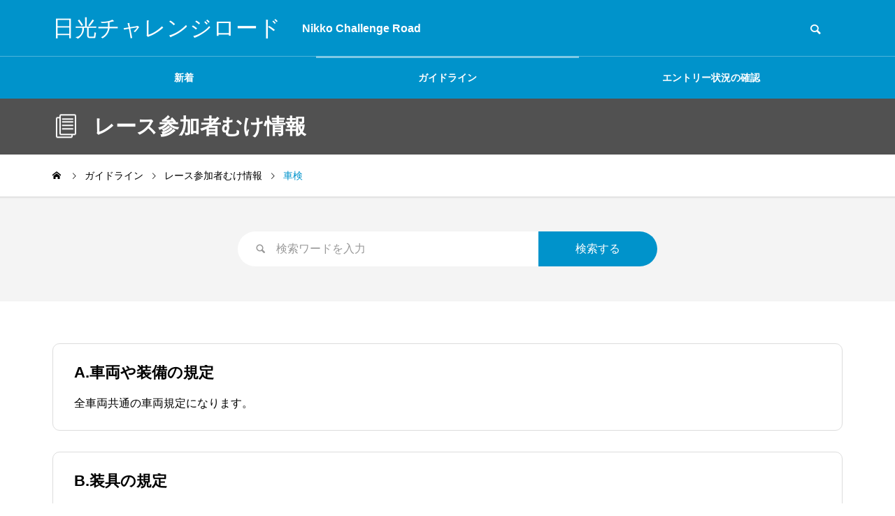

--- FILE ---
content_type: text/html; charset=UTF-8
request_url: https://challenge-road.net/category/summary/machine-inspection/
body_size: 11806
content:
<!DOCTYPE html><html class="pc" lang="ja"><head><meta charset="UTF-8">
<!--[if IE]><meta http-equiv="X-UA-Compatible" content="IE=edge"><![endif]--><meta name="viewport" content="width=device-width"><title>車検</title><meta name="description" content="レースに参加する方は車検基準を満たしてないといけません。準備を万端にしてレースに挑もう！"><link rel="pingback" href="https://challenge-road.net/xmlrpc.php"><meta name='robots' content='max-image-preview:large'/><link rel="alternate" type="application/rss+xml" title="日光チャレンジロード &raquo; フィード" href="https://challenge-road.net/feed/"/><link rel="alternate" type="application/rss+xml" title="日光チャレンジロード &raquo; コメントフィード" href="https://challenge-road.net/comments/feed/"/><link rel="alternate" type="application/rss+xml" title="日光チャレンジロード &raquo; 車検 カテゴリーのフィード" href="https://challenge-road.net/category/summary/machine-inspection/feed/"/>
<style id='wp-img-auto-sizes-contain-inline-css' type='text/css'>
img:is([sizes=auto i],[sizes^="auto," i]){contain-intrinsic-size:3000px 1500px}
/*# sourceURL=wp-img-auto-sizes-contain-inline-css */
</style><link rel='stylesheet' id='style-css' href='https://challenge-road.net/wp-content/themes/quadra_biz001-child/style.css?ver=2.0.0' type='text/css' media='all'/>
<style id='wp-block-library-inline-css' type='text/css'>
:root{--wp-block-synced-color:#7a00df;--wp-block-synced-color--rgb:122,0,223;--wp-bound-block-color:var(--wp-block-synced-color);--wp-editor-canvas-background:#ddd;--wp-admin-theme-color:#007cba;--wp-admin-theme-color--rgb:0,124,186;--wp-admin-theme-color-darker-10:#006ba1;--wp-admin-theme-color-darker-10--rgb:0,107,160.5;--wp-admin-theme-color-darker-20:#005a87;--wp-admin-theme-color-darker-20--rgb:0,90,135;--wp-admin-border-width-focus:2px}@media (min-resolution:192dpi){:root{--wp-admin-border-width-focus:1.5px}}.wp-element-button{cursor:pointer}:root .has-very-light-gray-background-color{background-color:#eee}:root .has-very-dark-gray-background-color{background-color:#313131}:root .has-very-light-gray-color{color:#eee}:root .has-very-dark-gray-color{color:#313131}:root .has-vivid-green-cyan-to-vivid-cyan-blue-gradient-background{background:linear-gradient(135deg,#00d084,#0693e3)}:root .has-purple-crush-gradient-background{background:linear-gradient(135deg,#34e2e4,#4721fb 50%,#ab1dfe)}:root .has-hazy-dawn-gradient-background{background:linear-gradient(135deg,#faaca8,#dad0ec)}:root .has-subdued-olive-gradient-background{background:linear-gradient(135deg,#fafae1,#67a671)}:root .has-atomic-cream-gradient-background{background:linear-gradient(135deg,#fdd79a,#004a59)}:root .has-nightshade-gradient-background{background:linear-gradient(135deg,#330968,#31cdcf)}:root .has-midnight-gradient-background{background:linear-gradient(135deg,#020381,#2874fc)}:root{--wp--preset--font-size--normal:16px;--wp--preset--font-size--huge:42px}.has-regular-font-size{font-size:1em}.has-larger-font-size{font-size:2.625em}.has-normal-font-size{font-size:var(--wp--preset--font-size--normal)}.has-huge-font-size{font-size:var(--wp--preset--font-size--huge)}.has-text-align-center{text-align:center}.has-text-align-left{text-align:left}.has-text-align-right{text-align:right}.has-fit-text{white-space:nowrap!important}#end-resizable-editor-section{display:none}.aligncenter{clear:both}.items-justified-left{justify-content:flex-start}.items-justified-center{justify-content:center}.items-justified-right{justify-content:flex-end}.items-justified-space-between{justify-content:space-between}.screen-reader-text{border:0;clip-path:inset(50%);height:1px;margin:-1px;overflow:hidden;padding:0;position:absolute;width:1px;word-wrap:normal!important}.screen-reader-text:focus{background-color:#ddd;clip-path:none;color:#444;display:block;font-size:1em;height:auto;left:5px;line-height:normal;padding:15px 23px 14px;text-decoration:none;top:5px;width:auto;z-index:100000}html :where(.has-border-color){border-style:solid}html :where([style*=border-top-color]){border-top-style:solid}html :where([style*=border-right-color]){border-right-style:solid}html :where([style*=border-bottom-color]){border-bottom-style:solid}html :where([style*=border-left-color]){border-left-style:solid}html :where([style*=border-width]){border-style:solid}html :where([style*=border-top-width]){border-top-style:solid}html :where([style*=border-right-width]){border-right-style:solid}html :where([style*=border-bottom-width]){border-bottom-style:solid}html :where([style*=border-left-width]){border-left-style:solid}html :where(img[class*=wp-image-]){height:auto;max-width:100%}:where(figure){margin:0 0 1em}html :where(.is-position-sticky){--wp-admin--admin-bar--position-offset:var(--wp-admin--admin-bar--height,0px)}@media screen and (max-width:600px){html :where(.is-position-sticky){--wp-admin--admin-bar--position-offset:0px}}/*# sourceURL=wp-block-library-inline-css */
</style><style id='global-styles-inline-css' type='text/css'>
:root{--wp--preset--aspect-ratio--square: 1;--wp--preset--aspect-ratio--4-3: 4/3;--wp--preset--aspect-ratio--3-4: 3/4;--wp--preset--aspect-ratio--3-2: 3/2;--wp--preset--aspect-ratio--2-3: 2/3;--wp--preset--aspect-ratio--16-9: 16/9;--wp--preset--aspect-ratio--9-16: 9/16;--wp--preset--color--black: #000000;--wp--preset--color--cyan-bluish-gray: #abb8c3;--wp--preset--color--white: #ffffff;--wp--preset--color--pale-pink: #f78da7;--wp--preset--color--vivid-red: #cf2e2e;--wp--preset--color--luminous-vivid-orange: #ff6900;--wp--preset--color--luminous-vivid-amber: #fcb900;--wp--preset--color--light-green-cyan: #7bdcb5;--wp--preset--color--vivid-green-cyan: #00d084;--wp--preset--color--pale-cyan-blue: #8ed1fc;--wp--preset--color--vivid-cyan-blue: #0693e3;--wp--preset--color--vivid-purple: #9b51e0;--wp--preset--gradient--vivid-cyan-blue-to-vivid-purple: linear-gradient(135deg,rgb(6,147,227) 0%,rgb(155,81,224) 100%);--wp--preset--gradient--light-green-cyan-to-vivid-green-cyan: linear-gradient(135deg,rgb(122,220,180) 0%,rgb(0,208,130) 100%);--wp--preset--gradient--luminous-vivid-amber-to-luminous-vivid-orange: linear-gradient(135deg,rgb(252,185,0) 0%,rgb(255,105,0) 100%);--wp--preset--gradient--luminous-vivid-orange-to-vivid-red: linear-gradient(135deg,rgb(255,105,0) 0%,rgb(207,46,46) 100%);--wp--preset--gradient--very-light-gray-to-cyan-bluish-gray: linear-gradient(135deg,rgb(238,238,238) 0%,rgb(169,184,195) 100%);--wp--preset--gradient--cool-to-warm-spectrum: linear-gradient(135deg,rgb(74,234,220) 0%,rgb(151,120,209) 20%,rgb(207,42,186) 40%,rgb(238,44,130) 60%,rgb(251,105,98) 80%,rgb(254,248,76) 100%);--wp--preset--gradient--blush-light-purple: linear-gradient(135deg,rgb(255,206,236) 0%,rgb(152,150,240) 100%);--wp--preset--gradient--blush-bordeaux: linear-gradient(135deg,rgb(254,205,165) 0%,rgb(254,45,45) 50%,rgb(107,0,62) 100%);--wp--preset--gradient--luminous-dusk: linear-gradient(135deg,rgb(255,203,112) 0%,rgb(199,81,192) 50%,rgb(65,88,208) 100%);--wp--preset--gradient--pale-ocean: linear-gradient(135deg,rgb(255,245,203) 0%,rgb(182,227,212) 50%,rgb(51,167,181) 100%);--wp--preset--gradient--electric-grass: linear-gradient(135deg,rgb(202,248,128) 0%,rgb(113,206,126) 100%);--wp--preset--gradient--midnight: linear-gradient(135deg,rgb(2,3,129) 0%,rgb(40,116,252) 100%);--wp--preset--font-size--small: 13px;--wp--preset--font-size--medium: 20px;--wp--preset--font-size--large: 36px;--wp--preset--font-size--x-large: 42px;--wp--preset--spacing--20: 0.44rem;--wp--preset--spacing--30: 0.67rem;--wp--preset--spacing--40: 1rem;--wp--preset--spacing--50: 1.5rem;--wp--preset--spacing--60: 2.25rem;--wp--preset--spacing--70: 3.38rem;--wp--preset--spacing--80: 5.06rem;--wp--preset--shadow--natural: 6px 6px 9px rgba(0, 0, 0, 0.2);--wp--preset--shadow--deep: 12px 12px 50px rgba(0, 0, 0, 0.4);--wp--preset--shadow--sharp: 6px 6px 0px rgba(0, 0, 0, 0.2);--wp--preset--shadow--outlined: 6px 6px 0px -3px rgb(255, 255, 255), 6px 6px rgb(0, 0, 0);--wp--preset--shadow--crisp: 6px 6px 0px rgb(0, 0, 0);}:where(.is-layout-flex){gap: 0.5em;}:where(.is-layout-grid){gap: 0.5em;}body .is-layout-flex{display: flex;}.is-layout-flex{flex-wrap: wrap;align-items: center;}.is-layout-flex > :is(*, div){margin: 0;}body .is-layout-grid{display: grid;}.is-layout-grid > :is(*, div){margin: 0;}:where(.wp-block-columns.is-layout-flex){gap: 2em;}:where(.wp-block-columns.is-layout-grid){gap: 2em;}:where(.wp-block-post-template.is-layout-flex){gap: 1.25em;}:where(.wp-block-post-template.is-layout-grid){gap: 1.25em;}.has-black-color{color: var(--wp--preset--color--black) !important;}.has-cyan-bluish-gray-color{color: var(--wp--preset--color--cyan-bluish-gray) !important;}.has-white-color{color: var(--wp--preset--color--white) !important;}.has-pale-pink-color{color: var(--wp--preset--color--pale-pink) !important;}.has-vivid-red-color{color: var(--wp--preset--color--vivid-red) !important;}.has-luminous-vivid-orange-color{color: var(--wp--preset--color--luminous-vivid-orange) !important;}.has-luminous-vivid-amber-color{color: var(--wp--preset--color--luminous-vivid-amber) !important;}.has-light-green-cyan-color{color: var(--wp--preset--color--light-green-cyan) !important;}.has-vivid-green-cyan-color{color: var(--wp--preset--color--vivid-green-cyan) !important;}.has-pale-cyan-blue-color{color: var(--wp--preset--color--pale-cyan-blue) !important;}.has-vivid-cyan-blue-color{color: var(--wp--preset--color--vivid-cyan-blue) !important;}.has-vivid-purple-color{color: var(--wp--preset--color--vivid-purple) !important;}.has-black-background-color{background-color: var(--wp--preset--color--black) !important;}.has-cyan-bluish-gray-background-color{background-color: var(--wp--preset--color--cyan-bluish-gray) !important;}.has-white-background-color{background-color: var(--wp--preset--color--white) !important;}.has-pale-pink-background-color{background-color: var(--wp--preset--color--pale-pink) !important;}.has-vivid-red-background-color{background-color: var(--wp--preset--color--vivid-red) !important;}.has-luminous-vivid-orange-background-color{background-color: var(--wp--preset--color--luminous-vivid-orange) !important;}.has-luminous-vivid-amber-background-color{background-color: var(--wp--preset--color--luminous-vivid-amber) !important;}.has-light-green-cyan-background-color{background-color: var(--wp--preset--color--light-green-cyan) !important;}.has-vivid-green-cyan-background-color{background-color: var(--wp--preset--color--vivid-green-cyan) !important;}.has-pale-cyan-blue-background-color{background-color: var(--wp--preset--color--pale-cyan-blue) !important;}.has-vivid-cyan-blue-background-color{background-color: var(--wp--preset--color--vivid-cyan-blue) !important;}.has-vivid-purple-background-color{background-color: var(--wp--preset--color--vivid-purple) !important;}.has-black-border-color{border-color: var(--wp--preset--color--black) !important;}.has-cyan-bluish-gray-border-color{border-color: var(--wp--preset--color--cyan-bluish-gray) !important;}.has-white-border-color{border-color: var(--wp--preset--color--white) !important;}.has-pale-pink-border-color{border-color: var(--wp--preset--color--pale-pink) !important;}.has-vivid-red-border-color{border-color: var(--wp--preset--color--vivid-red) !important;}.has-luminous-vivid-orange-border-color{border-color: var(--wp--preset--color--luminous-vivid-orange) !important;}.has-luminous-vivid-amber-border-color{border-color: var(--wp--preset--color--luminous-vivid-amber) !important;}.has-light-green-cyan-border-color{border-color: var(--wp--preset--color--light-green-cyan) !important;}.has-vivid-green-cyan-border-color{border-color: var(--wp--preset--color--vivid-green-cyan) !important;}.has-pale-cyan-blue-border-color{border-color: var(--wp--preset--color--pale-cyan-blue) !important;}.has-vivid-cyan-blue-border-color{border-color: var(--wp--preset--color--vivid-cyan-blue) !important;}.has-vivid-purple-border-color{border-color: var(--wp--preset--color--vivid-purple) !important;}.has-vivid-cyan-blue-to-vivid-purple-gradient-background{background: var(--wp--preset--gradient--vivid-cyan-blue-to-vivid-purple) !important;}.has-light-green-cyan-to-vivid-green-cyan-gradient-background{background: var(--wp--preset--gradient--light-green-cyan-to-vivid-green-cyan) !important;}.has-luminous-vivid-amber-to-luminous-vivid-orange-gradient-background{background: var(--wp--preset--gradient--luminous-vivid-amber-to-luminous-vivid-orange) !important;}.has-luminous-vivid-orange-to-vivid-red-gradient-background{background: var(--wp--preset--gradient--luminous-vivid-orange-to-vivid-red) !important;}.has-very-light-gray-to-cyan-bluish-gray-gradient-background{background: var(--wp--preset--gradient--very-light-gray-to-cyan-bluish-gray) !important;}.has-cool-to-warm-spectrum-gradient-background{background: var(--wp--preset--gradient--cool-to-warm-spectrum) !important;}.has-blush-light-purple-gradient-background{background: var(--wp--preset--gradient--blush-light-purple) !important;}.has-blush-bordeaux-gradient-background{background: var(--wp--preset--gradient--blush-bordeaux) !important;}.has-luminous-dusk-gradient-background{background: var(--wp--preset--gradient--luminous-dusk) !important;}.has-pale-ocean-gradient-background{background: var(--wp--preset--gradient--pale-ocean) !important;}.has-electric-grass-gradient-background{background: var(--wp--preset--gradient--electric-grass) !important;}.has-midnight-gradient-background{background: var(--wp--preset--gradient--midnight) !important;}.has-small-font-size{font-size: var(--wp--preset--font-size--small) !important;}.has-medium-font-size{font-size: var(--wp--preset--font-size--medium) !important;}.has-large-font-size{font-size: var(--wp--preset--font-size--large) !important;}.has-x-large-font-size{font-size: var(--wp--preset--font-size--x-large) !important;}
/*# sourceURL=global-styles-inline-css */
</style><style id='classic-theme-styles-inline-css' type='text/css'>
/*! This file is auto-generated */
.wp-block-button__link{color:#fff;background-color:#32373c;border-radius:9999px;box-shadow:none;text-decoration:none;padding:calc(.667em + 2px) calc(1.333em + 2px);font-size:1.125em}.wp-block-file__button{background:#32373c;color:#fff;text-decoration:none}
/*# sourceURL=/wp-includes/css/classic-themes.min.css */
</style><link rel='stylesheet' id='parent-style-css' href='https://challenge-road.net/wp-content/themes/quadra_biz001/style.css?ver=6.9' type='text/css' media='all'/><link rel='stylesheet' id='child-style-css' href='https://challenge-road.net/wp-content/themes/quadra_biz001-child/style.css?ver=6.9' type='text/css' media='all'/><link rel='stylesheet' id='header-css' href='https://challenge-road.net/wp-content/themes/quadra_biz001/header.css?ver=6.9' type='text/css' media='all'/>
<script type="text/javascript" src="https://challenge-road.net/wp-includes/js/jquery/jquery.min.js?ver=3.7.1" id="jquery-core-js"></script>
<script type="text/javascript" src="https://challenge-road.net/wp-includes/js/jquery/jquery-migrate.min.js?ver=3.4.1&#039; async charset=&#039;UTF-8" id="jquery-migrate-js"></script><link rel="https://api.w.org/" href="https://challenge-road.net/wp-json/"/><link rel="alternate" title="JSON" type="application/json" href="https://challenge-road.net/wp-json/wp/v2/categories/36"/><link rel="stylesheet" href="https://challenge-road.net/wp-content/themes/quadra_biz001/css/design-plus.css?ver=2.0.0"><link rel="stylesheet" href="https://challenge-road.net/wp-content/themes/quadra_biz001/css/sns-botton.css?ver=2.0.0"><link rel="stylesheet" media="screen and (max-width:1201px)" href="https://challenge-road.net/wp-content/themes/quadra_biz001/css/responsive.css?ver=2.0.0"><link rel="stylesheet" media="screen and (max-width:1201px)" href="https://challenge-road.net/wp-content/themes/quadra_biz001/css/footer-bar.css?ver=2.0.0"><script src="https://challenge-road.net/wp-content/themes/quadra_biz001/js/jquery.easing.1.4.js?ver=2.0.0"></script>
<script src="https://challenge-road.net/wp-content/themes/quadra_biz001/js/jscript.js?ver=2.0.0"></script>
<script src="https://challenge-road.net/wp-content/themes/quadra_biz001/js/tcd_cookie.js?ver=2.0.0"></script>
<script src="https://challenge-road.net/wp-content/themes/quadra_biz001/js/comment.js?ver=2.0.0"></script><link rel="stylesheet" href="https://challenge-road.net/wp-content/themes/quadra_biz001/js/simplebar.css?ver=2.0.0">
<script src="https://challenge-road.net/wp-content/themes/quadra_biz001/js/simplebar.min.js?ver=2.0.0"></script><style type="text/css">
:root {
--tcd-key1-color:0,147,203;
--tcd-key2-color:81,81,81;
--tcd-hover-color:0,120,171;
--tcd-link-color:0,147,203;
--tcd-link-hover-color:0,120,171;
}
body { font-size:16px; }
.common_headline { font-size:34px !important; }
#archive_header_title .title { font-size:30px; }
@media screen and (max-width:750px) {
body { font-size:14px; }
.common_headline { font-size:20px !important; }
#archive_header_title .title { font-size:20px; }
}
body, input, textarea { font-family: var(--tcd-font-type2); }
.rich_font, .p-vertical { font-family: var(--tcd-font-type2); }
#archive_header_title .title { font-family: var(--tcd-font-type2); }
.design_button.type1 a { color:#ffffff !important; background:#52cde5; }
.design_button.type1 a:hover { color:#ffffff !important; background:#f91b1b; }
.author_profile .avatar_area img, .animate_image img, .animate_background .image {
width:100%; height:auto;
-webkit-transition: transform  0.5s ease;
transition: transform  0.5s ease;
}
.author_profile a.avatar:hover img, .animate_image:hover img, .animate_background:hover .image {
-webkit-transform: scale(1.4);
transform: scale(1.4);
}
.styled_h2{
font-size:26px !important; text-align:left; color:#ffffff; background:#000000;  border-top:0px solid #dddddd;
border-bottom:0px solid #dddddd;
border-left:0px solid #dddddd;
border-right:0px solid #dddddd;
padding:15px 15px 15px 15px !important;
margin:0px 0px 30px !important;
}
@media screen and (max-width:750px) { .styled_h2{ font-size:26px!important; } }
.styled_h3{
font-size:22px !important; text-align:left; color:#000000;   border-top:0px solid #dddddd;
border-bottom:0px solid #dddddd;
border-left:2px solid #000000;
border-right:0px solid #dddddd;
padding:6px 0px 6px 16px !important;
margin:0px 0px 30px !important;
}
@media screen and (max-width:750px) { .styled_h3{ font-size:22px!important; } }
.styled_h4{
font-size:18px !important; text-align:left; color:#000000;   border-top:0px solid #dddddd;
border-bottom:1px solid #dddddd;
border-left:0px solid #dddddd;
border-right:0px solid #dddddd;
padding:3px 0px 3px 20px !important;
margin:0px 0px 30px !important;
}
@media screen and (max-width:750px) { .styled_h4{ font-size:18px!important; } }
.styled_h5{
font-size:14px !important; text-align:left; color:#000000;   border-top:0px solid #dddddd;
border-bottom:1px solid #dddddd;
border-left:0px solid #dddddd;
border-right:0px solid #dddddd;
padding:3px 0px 3px 24px !important;
margin:0px 0px 30px !important;
}
@media screen and (max-width:750px) { .styled_h5{ font-size:14px!important; } }
.q_custom_button1 {
color:#ffffff !important;
border-color:rgba(83,83,83,1);
}
.q_custom_button1.animation_type1 { background:#535353; }
.q_custom_button1:hover, .q_custom_button1:focus {
color:#ffffff !important;
border-color:rgba(125,125,125,1);
}
.q_custom_button1.animation_type1:hover { background:#7d7d7d; }
.q_custom_button1:before { background:#7d7d7d; }
.q_custom_button2 {
color:#ffffff !important;
border-color:rgba(83,83,83,1);
}
.q_custom_button2.animation_type1 { background:#535353; }
.q_custom_button2:hover, .q_custom_button2:focus {
color:#ffffff !important;
border-color:rgba(125,125,125,1);
}
.q_custom_button2.animation_type1:hover { background:#7d7d7d; }
.q_custom_button2:before { background:#7d7d7d; }
.speech_balloon_left1 .speach_balloon_text { background-color: #ffdfdf; border-color: #ffdfdf; color: #000000 }
.speech_balloon_left1 .speach_balloon_text::before { border-right-color: #ffdfdf }
.speech_balloon_left1 .speach_balloon_text::after { border-right-color: #ffdfdf }
.speech_balloon_left2 .speach_balloon_text { background-color: #ffffff; border-color: #ff5353; color: #000000 }
.speech_balloon_left2 .speach_balloon_text::before { border-right-color: #ff5353 }
.speech_balloon_left2 .speach_balloon_text::after { border-right-color: #ffffff }
.speech_balloon_right1 .speach_balloon_text { background-color: #ccf4ff; border-color: #ccf4ff; color: #000000 }
.speech_balloon_right1 .speach_balloon_text::before { border-left-color: #ccf4ff }
.speech_balloon_right1 .speach_balloon_text::after { border-left-color: #ccf4ff }
.speech_balloon_right2 .speach_balloon_text { background-color: #ffffff; border-color: #0789b5; color: #000000 }
.speech_balloon_right2 .speach_balloon_text::before { border-left-color: #0789b5 }
.speech_balloon_right2 .speach_balloon_text::after { border-left-color: #ffffff }.qt_google_map .pb_googlemap_custom-overlay-inner { background:#0093cb; color:#ffffff; }
.qt_google_map .pb_googlemap_custom-overlay-inner::after { border-color:#0093cb transparent transparent transparent; }
#header, #global_menu_border { background:rgba(0,147,203,1); }
#header.active { background:rgba(0,147,203,1); }
#header_logo .logo_text { font-size:32px; }
@media screen and (max-width:1201px) {
#header.active { background:rgba(0,147,203,0.7); }
#header_logo .logo_text { font-size:24px; }
}
#global_menu ul ul a, #global_menu ul ul a:hover, #global_menu ul ul li.menu-item-has-children > a:before
{ color:#ffffff; }
.mobile #header:after { background:rgba(255,255,255,0.7); }
#drawer_menu { color:#ffffff; background:#000000; }
#drawer_menu a { color:#ffffff; }
#drawer_menu a:hover { color:#515151; }
#mobile_menu a { color:#ffffff; border-color:#444444; }
#mobile_menu li li a { background:#333333; }
#mobile_menu a:hover, #drawer_menu .close_button:hover, #mobile_menu .child_menu_button:hover { color:#ffffff; background:#444444; }
#mobile_menu .child_menu_button .icon:before, #mobile_menu .child_menu_button:hover .icon:before { color:#ffffff; }
.megamenu_a .category_list_area .title .main_title { font-size:16px; }
.megamenu_b .post_list .item .title { font-size:16px; }
#footer_logo .logo_text { font-size:18px; }
@media screen and (max-width:1201px) {
#footer_logo .logo_text { font-size:24px; }
}
</style>
<style id="current-page-style" type="text/css">
#post_category_archive .title, #archive .title, #search_archive .title { font-size:22px; }
@media screen and (max-width:750px) {
#post_category_archive .title, #archive .title, #search_archive .title { font-size:18px; }
}
</style><script async src="https://www.googletagmanager.com/gtag/js?id=UA-223290854-1"></script>
<script>window.dataLayer=window.dataLayer||[];function gtag(){dataLayer.push(arguments);}
gtag('js',new Date());gtag('config','UA-223290854-1');</script><script async src="https://www.googletagmanager.com/gtag/js?id=G-T7PHC48BNW"></script>
<script>window.dataLayer=window.dataLayer||[];function gtag(){dataLayer.push(arguments);}
gtag('js',new Date());gtag('config','G-T7PHC48BNW');</script><script>(function(w,d,s,l,i){w[l]=w[l]||[];w[l].push({'gtm.start':new Date().getTime(),event:'gtm.js'});var f=d.getElementsByTagName(s)[0],j=d.createElement(s),dl=l!='dataLayer'?'&l='+l:'';j.async=true;j.src='https://www.googletagmanager.com/gtm.js?id='+i+dl;f.parentNode.insertBefore(j,f);})(window,document,'script','dataLayer','GTM-5SGHWPZ');</script><script>(function(g,d,o){g._ltq=g._ltq||[];g._lt=g._lt||function(){g._ltq.push(arguments)};var h=location.protocol==='https:'?'https://d.line-scdn.net':'http://d.line-cdn.net';var s=d.createElement('script');s.async=1;s.src=o||h+'/n/line_tag/public/release/v1/lt.js';var t=d.getElementsByTagName('script')[0];t.parentNode.insertBefore(s,t);})(window,document);_lt('init',{customerType:'account',tagId:'a7457bb3-9146-4e5a-ae1c-3b2c3c1c6134'});_lt('send','pv',['a7457bb3-9146-4e5a-ae1c-3b2c3c1c6134']);</script>
<noscript>
<img height="1" width="1" style="display:none" src="https://tr.line.me/tag.gif?c_t=lap&t_id=a7457bb3-9146-4e5a-ae1c-3b2c3c1c6134&e=pv&noscript=1"/>
</noscript><link rel="icon" href="https://challenge-road.net/wp-content/uploads/2022/03/cropped-icon-512-2-32x32.webp" sizes="32x32"/><link rel="icon" href="https://challenge-road.net/wp-content/uploads/2022/03/cropped-icon-512-2-192x192.webp" sizes="192x192"/><link rel="apple-touch-icon" href="https://challenge-road.net/wp-content/uploads/2022/03/cropped-icon-512-2-180x180.webp"/><meta name="msapplication-TileImage" content="https://challenge-road.net/wp-content/uploads/2022/03/cropped-icon-512-2-270x270.webp"/><link rel='stylesheet' id='sidebar-css' href='https://challenge-road.net/wp-content/themes/quadra_biz001/sidebar.css?ver=6.9' type='text/css' media='all'/><link rel='stylesheet' id='footer-css' href='https://challenge-road.net/wp-content/themes/quadra_biz001/footer.css?ver=6.9' type='text/css' media='all'/><link rel='stylesheet' id='wpforms-dropzone-css' href='https://challenge-road.net/wp-content/plugins/wpforms/assets/pro/css/dropzone.min.css?ver=5.9.3' type='text/css' media='all'/><link rel='stylesheet' id='wpforms-coupons-css' href='https://challenge-road.net/wp-content/plugins/wpforms-coupons/assets/css/main.min.css?ver=1.6.0' type='text/css' media='all'/><link rel='stylesheet' id='wpforms-surveys-polls-css' href='https://challenge-road.net/wp-content/plugins/wpforms-surveys-polls/assets/css/wpforms-surveys-polls.min.css?ver=1.15.1' type='text/css' media='all'/><link rel='stylesheet' id='wpforms-signatures-css' href='https://challenge-road.net/wp-content/plugins/wpforms-signatures/assets/css/wpforms-signatures.min.css?ver=1.12.0' type='text/css' media='all'/><link rel='stylesheet' id='wpforms-content-frontend-css' href='https://challenge-road.net/wp-content/plugins/wpforms/assets/pro/css/fields/content/frontend.min.css?ver=1.9.5.2' type='text/css' media='all'/><link rel='stylesheet' id='wpforms-smart-phone-field-css' href='https://challenge-road.net/wp-content/plugins/wpforms/assets/pro/css/fields/phone/intl-tel-input.min.css?ver=21.2.8' type='text/css' media='all'/><link rel='stylesheet' id='wpforms-password-field-css' href='https://challenge-road.net/wp-content/plugins/wpforms/assets/pro/css/fields/password.min.css?ver=1.9.5.2' type='text/css' media='all'/><link rel='stylesheet' id='wpforms-modal-views-css' href='https://challenge-road.net/wp-content/plugins/wpforms/assets/pro/css/fields/richtext/modal-views.min.css?ver=1.9.5.2' type='text/css' media='all'/><link rel='stylesheet' id='dashicons-css' href='https://challenge-road.net/wp-includes/css/dashicons.min.css?ver=6.9' type='text/css' media='all'/><link rel='stylesheet' id='wpforms-editor-buttons-css' href='https://challenge-road.net/wp-includes/css/editor.min.css?ver=6.9' type='text/css' media='all'/><link rel='stylesheet' id='wpforms-richtext-frontend-full-css' href='https://challenge-road.net/wp-content/plugins/wpforms/assets/pro/css/fields/richtext/frontend-full.min.css?ver=1.9.5.2' type='text/css' media='all'/><link rel='stylesheet' id='wpforms-layout-css' href='https://challenge-road.net/wp-content/plugins/wpforms/assets/pro/css/fields/layout.min.css?ver=1.9.5.2' type='text/css' media='all'/><link rel='stylesheet' id='wpforms-layout-screen-big-css' href='https://challenge-road.net/wp-content/plugins/wpforms/assets/pro/css/fields/layout-screen-big.min.css?ver=1.9.5.2' type='text/css' media='(min-width: 601px)'/><link rel='stylesheet' id='wpforms-layout-screen-small-css' href='https://challenge-road.net/wp-content/plugins/wpforms/assets/pro/css/fields/layout-screen-small.min.css?ver=1.9.5.2' type='text/css' media='(max-width: 600px)'/><link rel='stylesheet' id='wpforms-repeater-css' href='https://challenge-road.net/wp-content/plugins/wpforms/assets/pro/css/fields/repeater.min.css?ver=1.9.5.2' type='text/css' media='all'/><link rel='stylesheet' id='wpforms-choicesjs-css' href='https://challenge-road.net/wp-content/plugins/wpforms/assets/css/choices.min.css?ver=10.2.0' type='text/css' media='all'/><link rel='stylesheet' id='wpforms-modern-full-css' href='https://challenge-road.net/wp-content/plugins/wpforms/assets/css/frontend/modern/wpforms-full.min.css?ver=1.9.5.2' type='text/css' media='all'/>
<style id='wpforms-modern-full-inline-css' type='text/css'>
:root {
--wpforms-field-border-radius: 3px;
--wpforms-field-border-style: solid;
--wpforms-field-border-size: 1px;
--wpforms-field-background-color: #ffffff;
--wpforms-field-border-color: rgba( 0, 0, 0, 0.25 );
--wpforms-field-border-color-spare: rgba( 0, 0, 0, 0.25 );
--wpforms-field-text-color: rgba( 0, 0, 0, 0.7 );
--wpforms-field-menu-color: #ffffff;
--wpforms-label-color: rgba( 0, 0, 0, 0.85 );
--wpforms-label-sublabel-color: rgba( 0, 0, 0, 0.55 );
--wpforms-label-error-color: #d63637;
--wpforms-button-border-radius: 3px;
--wpforms-button-border-style: none;
--wpforms-button-border-size: 1px;
--wpforms-button-background-color: #066aab;
--wpforms-button-border-color: #066aab;
--wpforms-button-text-color: #ffffff;
--wpforms-page-break-color: #066aab;
--wpforms-background-image: none;
--wpforms-background-position: center center;
--wpforms-background-repeat: no-repeat;
--wpforms-background-size: cover;
--wpforms-background-width: 100px;
--wpforms-background-height: 100px;
--wpforms-background-color: rgba( 0, 0, 0, 0 );
--wpforms-background-url: none;
--wpforms-container-padding: 0px;
--wpforms-container-border-style: none;
--wpforms-container-border-width: 1px;
--wpforms-container-border-color: #000000;
--wpforms-container-border-radius: 3px;
--wpforms-field-size-input-height: 43px;
--wpforms-field-size-input-spacing: 15px;
--wpforms-field-size-font-size: 16px;
--wpforms-field-size-line-height: 19px;
--wpforms-field-size-padding-h: 14px;
--wpforms-field-size-checkbox-size: 16px;
--wpforms-field-size-sublabel-spacing: 5px;
--wpforms-field-size-icon-size: 1;
--wpforms-label-size-font-size: 16px;
--wpforms-label-size-line-height: 19px;
--wpforms-label-size-sublabel-font-size: 14px;
--wpforms-label-size-sublabel-line-height: 17px;
--wpforms-button-size-font-size: 17px;
--wpforms-button-size-height: 41px;
--wpforms-button-size-padding-h: 15px;
--wpforms-button-size-margin-top: 10px;
--wpforms-container-shadow-size-box-shadow: none;}
/*# sourceURL=wpforms-modern-full-inline-css */
</style><link rel='stylesheet' id='wpforms-jquery-timepicker-css' href='https://challenge-road.net/wp-content/plugins/wpforms/assets/lib/jquery.timepicker/jquery.timepicker.min.css?ver=1.11.5' type='text/css' media='all'/><link rel='stylesheet' id='wpforms-flatpickr-css' href='https://challenge-road.net/wp-content/plugins/wpforms/assets/lib/flatpickr/flatpickr.min.css?ver=4.6.9' type='text/css' media='all'/><link rel='stylesheet' id='wpforms-pro-modern-full-css' href='https://challenge-road.net/wp-content/plugins/wpforms/assets/pro/css/frontend/modern/wpforms-full.min.css?ver=1.9.5.2' type='text/css' media='all'/></head><body id="body" class="archive category category-machine-inspection category-36 wp-embed-responsive wp-theme-quadra_biz001 wp-child-theme-quadra_biz001-child no_page_nav use_header_fix use_mobile_header_fix page_header_fix"><header id="header" style="position:inherit;"><div class="header_top"><div class="header_top_inner"><div id="header_logo"><p class="logo">
<a href="https://challenge-road.net/" title="日光チャレンジロード">
<span class="logo_text" style="color:#ffffff;">日光チャレンジロード</span>
</a></p><p class="site_description">Nikko Challenge Road</p></div><div id="header_search"><form role="search" method="get" id="header_searchform" action="https://challenge-road.net"><div class="input_area"><input type="text" value="" id="header_search_input" name="s" autocomplete="off"></div><div class="button"><label for="header_search_button"></label><input type="submit" id="header_search_button" value=""></div></form></div></div></div><div class="header_bottom"><nav id="global_menu"><ul id="menu-%e3%83%a1%e3%83%8b%e3%83%a5%e3%83%bc" class="menu"><li id="menu-item-1372" class="menu-item menu-item-type-custom menu-item-object-custom menu-item-1372 "><a href="http://challenge-road.net/news/">新着</a></li><li id="menu-item-1099" class="menu-item menu-item-type-post_type menu-item-object-page current_page_parent menu-item-has-children menu-item-1099 current-menu-item"><a href="https://challenge-road.net/race-info/">ガイドライン</a><ul class="sub-menu"><li id="menu-item-1100" class="menu-item menu-item-type-taxonomy menu-item-object-category current-category-ancestor menu-item-1100 "><a href="https://challenge-road.net/category/summary/">レース参加者むけ情報</a></li><li id="menu-item-1101" class="menu-item menu-item-type-taxonomy menu-item-object-category menu-item-1101 "><a href="https://challenge-road.net/category/observer/">観戦者に向けての情報</a></li></ul></li><li id="menu-item-1104" class="menu-item menu-item-type-post_type menu-item-object-post menu-item-1104 "><a href="https://challenge-road.net/situation/">エントリー状況の確認</a></li></ul><div id="global_menu_border" style="opacity:0;"></div></nav></div>
<a id="global_menu_button" href="#"><span></span><span></span><span></span></a></header><div id="container"><div class="archive_header_title_wrap"><div id="archive_header_title"><div class="inner"><div class="image_wrap"><div class="image icon box_icon avn_blog" style="color:#FFFFFF;font-size:60px;"></div></div><h1 class="title">レース参加者むけ情報</h1></div></div></div><div id="bread_crumb"><ul class="clearfix" itemscope itemtype="https://schema.org/BreadcrumbList"><li itemprop="itemListElement" itemscope itemtype="https://schema.org/ListItem" class="home"><a itemprop="item" href="https://challenge-road.net/"><span itemprop="name">ホーム</span></a><meta itemprop="position" content="1"></li><li itemprop="itemListElement" itemscope itemtype="https://schema.org/ListItem"><a itemprop="item" href="https://challenge-road.net/race-info/"><span itemprop="name">ガイドライン</span></a><meta itemprop="position" content="2"></li><li itemprop="itemListElement" itemscope itemtype="https://schema.org/ListItem"><a itemprop="item" href="https://challenge-road.net/category/summary/"><span itemprop="name">レース参加者むけ情報</span></a><meta itemprop="position" content="3"></li><li class="last" itemprop="itemListElement" itemscope itemtype="https://schema.org/ListItem"><span itemprop="name">車検</span><meta itemprop="position" content="4"></li></ul></div><div class="post_archive_form_area"><div class="main_search_area"><form role="search" method="get" id="searchform" class="searchform main_searchform" action="https://challenge-road.net/"><div>
<label class="screen-reader-text" for="s"></label>
<input type="text" placeholder="検索ワードを入力" value="" name="s" id="s"/><div class="submit_button2">
<input type="submit" id="searchsubmit" value="検索する"/></div></div></form></div></div><div id="archive"><div class="inner"><div class="post_list"><article class="item">
<a class="link hover_animation_type2" href="https://challenge-road.net/machine-rules/"><h2 class="title line"><span>A.車両や装備の規定</span></h2><p class="desc line" style="min-height:1em;"><span>全車両共通の車両規定になります。</span></p>
</a></article><article class="item">
<a class="link hover_animation_type2" href="https://challenge-road.net/safety-wear/"><h2 class="title line"><span>B.装具の規定</span></h2><p class="desc line" style="min-height:1em;"><span>レースに参加するには装備は必須になります。参加前に必ずご確認ください。</span></p>
</a></article></div></div></div><footer id="footer"><div class="inner"><div id="footer_menu" class="not_full"><div class="footer_menu"><ul id="menu-f-menu-a" class="menu"><li id="menu-item-1373" class="menu-item menu-item-type-custom menu-item-object-custom menu-item-1373 "><a href="http://challenge-road.net/news/">新着情報</a></li><li id="menu-item-1375" class="menu-item menu-item-type-custom menu-item-object-custom menu-item-1375 "><a href="http://challenge-road.net/race-info/">ライダーズガイド</a></li><li id="menu-item-1376" class="menu-item menu-item-type-custom menu-item-object-custom menu-item-1376 "><a href="http://challenge-road.net/race-info/">来場者ガイド</a></li></ul></div><div class="footer_menu"><ul id="menu-f-menu-b" class="menu"><li id="menu-item-1568" class="menu-item menu-item-type-post_type menu-item-object-page menu-item-1568 "><a href="https://challenge-road.net/riders_policy/">参加者ポリシーと規約</a></li><li id="menu-item-1380" class="menu-item menu-item-type-post_type menu-item-object-page menu-item-1380 "><a href="https://challenge-road.net/authority/">主催者の定義と権限</a></li><li id="menu-item-1381" class="menu-item menu-item-type-post_type menu-item-object-page menu-item-1381 "><a href="https://challenge-road.net/my-privacy/">肖像権使用許諾</a></li><li id="menu-item-1447" class="menu-item menu-item-type-post_type menu-item-object-page menu-item-1447 "><a href="https://challenge-road.net/aosct/">特定商取引法</a></li><li id="menu-item-1377" class="menu-item menu-item-type-post_type menu-item-object-page menu-item-1377 "><a href="https://challenge-road.net/cancel/">キャンセルおよび返金・返品ポリシー</a></li><li id="menu-item-1379" class="menu-item menu-item-type-post_type menu-item-object-page menu-item-1379 "><a href="https://challenge-road.net/healths/">健康と安全の取り組み</a></li><li id="menu-item-1382" class="menu-item menu-item-type-post_type menu-item-object-page menu-item-1382 "><a href="https://challenge-road.net/user-agreement/">サイト利用規約</a></li></ul></div></div><div id="footer_top"><div id="footer_logo"><div class="logo">
<a href="https://challenge-road.net/" title="日光チャレンジロード">
<span class="logo_text">日光チャレンジロード</span>
</a></div></div><p class="site_description">Nikko Challenge Road</p><p class="desc">最高の1日がここにある</p></div></div><p id="copyright">(C) 2017日光チャレンジロード</p></footer><div id="return_top">
<a href="#body"><span>TOP</span></a></div></div><div id="drawer_menu"><nav><ul id="mobile_menu" class="menu"><li class="menu-item menu-item-type-custom menu-item-object-custom menu-item-1372 "><a href="http://challenge-road.net/news/">新着</a></li><li class="menu-item menu-item-type-post_type menu-item-object-page current_page_parent menu-item-has-children menu-item-1099 current-menu-item"><a href="https://challenge-road.net/race-info/">ガイドライン</a><ul class="sub-menu"><li class="menu-item menu-item-type-taxonomy menu-item-object-category current-category-ancestor menu-item-1100 "><a href="https://challenge-road.net/category/summary/">レース参加者むけ情報</a></li><li class="menu-item menu-item-type-taxonomy menu-item-object-category menu-item-1101 "><a href="https://challenge-road.net/category/observer/">観戦者に向けての情報</a></li></ul></li><li class="menu-item menu-item-type-post_type menu-item-object-post menu-item-1104 "><a href="https://challenge-road.net/situation/">エントリー状況の確認</a></li></ul></nav><div id="footer_search"><form role="search" method="get" id="footer_searchform" action="https://challenge-road.net"><div class="input_area"><input type="text" value="" id="footer_search_input" name="s" autocomplete="off"></div><div class="button"><label for="footer_search_button"></label><input type="submit" id="footer_search_button" value=""></div></form></div><div id="mobile_banner"></div></div>
<script>jQuery(document).ready(function($){$("#page_header .bg_image").addClass('animate');$("#page_header .animate_item").each(function(i){$(this).delay(i*700).queue(function(next){$(this).addClass('animate');next();});});if($('#page_header .animation_type2').length){setTimeout(function(){$("#page_header .animation_type2 span").each(function(i){$(this).delay(i*50).queue(function(next){$(this).addClass('animate');next();});});},500);};$(window).on('scroll load',function(i){var scTop=$(this).scrollTop();var scBottom=scTop+$(this).height();$('.inview').each(function(i){var thisPos=$(this).offset().top+100;if(thisPos<scBottom){$(this).addClass('animate');}});});});</script><script type="speculationrules">{"prefetch":[{"source":"document","where":{"and":[{"href_matches":"/*"},{"not":{"href_matches":["/wp-*.php","/wp-admin/*","/wp-content/uploads/*","/wp-content/*","/wp-content/plugins/*","/wp-content/themes/quadra_biz001-child/*","/wp-content/themes/quadra_biz001/*","/*\\?(.+)"]}},{"not":{"selector_matches":"a[rel~=\"nofollow\"]"}},{"not":{"selector_matches":".no-prefetch, .no-prefetch a"}}]},"eagerness":"conservative"}]}</script>
<script type="text/javascript" src="https://challenge-road.net/wp-content/plugins/wpforms-surveys-polls/assets/js/wpforms-surveys-polls.min.js?ver=1.15.1&#039; async charset=&#039;UTF-8" id="wpforms-surveys-polls-js"></script>
<script type="text/javascript" src="https://challenge-road.net/wp-content/plugins/wpforms/assets/js/frontend/wpforms.min.js?ver=1.9.5.2&#039; async charset=&#039;UTF-8" id="wpforms-js"></script>
<script type="text/javascript" id="wpforms-captcha-js-extra">var wpforms_captcha={"max":"15","min":"1","cal":["+","*"],"errorMsg":"\u4e0d\u6b63\u89e3\u3067\u3059\u3002"};var wpforms_captcha={"max":"15","min":"1","cal":["+","*"],"errorMsg":"\u4e0d\u6b63\u89e3\u3067\u3059\u3002"};</script>
<script type="text/javascript" src="https://challenge-road.net/wp-content/plugins/wpforms/assets/pro/js/frontend/fields/custom-captcha.min.js?ver=1.9.5.2&#039; async charset=&#039;UTF-8" id="wpforms-captcha-js"></script>
<script type="text/javascript" src="https://challenge-road.net/wp-content/plugins/wpforms/assets/pro/js/frontend/conditional-logic-fields.min.js?ver=1.9.5.2&#039; async charset=&#039;UTF-8" id="wpforms-builder-conditionals-js"></script>
<script type="text/javascript" src="https://challenge-road.net/wp-content/plugins/wpforms-signatures/assets/js/signature_pad.min.js?ver=2.3.2&#039; async charset=&#039;UTF-8" id="wpforms-signature_pad-js"></script>
<script type="text/javascript" src="https://challenge-road.net/wp-content/plugins/wpforms-signatures/assets/js/wpforms-signatures.min.js?ver=1.12.0&#039; async charset=&#039;UTF-8" id="wpforms-signature-js"></script>
<script type="text/javascript" id="wpforms-dropzone-js-extra">var wpforms_file_upload={"url":"https://challenge-road.net/wp-admin/admin-ajax.php","errors":{"default_error":"\u4f55\u304b\u304c\u9593\u9055\u3063\u3066\u3044\u307e\u3057\u305f\u3002\u3082\u3046\u4e00\u5ea6\u3084\u308a\u76f4\u3057\u3066\u304f\u3060\u3055\u3044\u3002","file_not_uploaded":"\u3053\u306e\u30d5\u30a1\u30a4\u30eb\u306f\u30a2\u30c3\u30d7\u30ed\u30fc\u30c9\u3055\u308c\u307e\u305b\u3093\u3067\u3057\u305f\u3002","file_limit":"\u30d5\u30a1\u30a4\u30eb\u306e\u30a2\u30c3\u30d7\u30ed\u30fc\u30c9\u304c\u8a31\u53ef\u3055\u308c\u3066\u3044\u308b\u6700\u5927\u6570 ({fileLimit}) \u3092\u8d85\u3048\u3066\u3044\u307e\u3059\u3002","file_extension":"\u30d5\u30a1\u30a4\u30eb\u30bf\u30a4\u30d7\u306f\u30b5\u30dd\u30fc\u30c8\u3057\u3066\u3044\u307e\u305b\u3093\u3002","file_size":"\u30d5\u30a1\u30a4\u30eb\u30b5\u30a4\u30ba\u304c\u4e0a\u9650\u3092\u8d85\u3048\u3066\u3044\u307e\u3059\u3002","post_max_size":"\u30d5\u30a1\u30a4\u30eb\u304c\u8a31\u53ef\u3055\u308c\u3066\u3044\u308b\u30a2\u30c3\u30d7\u30ed\u30fc\u30c9\u5236\u9650\u3092\u8d85\u3048\u3066\u3044\u307e\u3059\u3002(32 MB)"},"loading_message":"\u30d5\u30a1\u30a4\u30eb\u306e\u30a2\u30c3\u30d7\u30ed\u30fc\u30c9\u304c\u9032\u884c\u4e2d\u3067\u3059\u3002\u30a2\u30c3\u30d7\u30ed\u30fc\u30c9\u304c\u5b8c\u4e86\u3057\u305f\u3089\u30d5\u30a9\u30fc\u30e0\u3092\u9001\u4fe1\u3057\u3066\u304f\u3060\u3055\u3044\u3002"};</script>
<script type="text/javascript" src="https://challenge-road.net/wp-content/plugins/wpforms/assets/pro/lib/dropzone.min.js?ver=5.9.3&#039; async charset=&#039;UTF-8" id="wpforms-dropzone-js"></script>
<script type="text/javascript" src="https://challenge-road.net/wp-includes/js/underscore.min.js?ver=1.13.7&#039; async charset=&#039;UTF-8" id="underscore-js"></script>
<script type="text/javascript" id="wp-util-js-extra">var _wpUtilSettings={"ajax":{"url":"/wp-admin/admin-ajax.php"}};</script>
<script type="text/javascript" src="https://challenge-road.net/wp-includes/js/wp-util.min.js?ver=6.9&#039; async charset=&#039;UTF-8" id="wp-util-js"></script>
<script type="text/javascript" src="https://challenge-road.net/wp-content/plugins/wpforms/assets/pro/js/frontend/fields/file-upload.es5.min.js?ver=1.9.5.2&#039; async charset=&#039;UTF-8" id="wpforms-file-upload-js"></script>
<script type="text/javascript" src="https://challenge-road.net/wp-content/plugins/wpforms/assets/pro/js/frontend/fields/phone.min.js?ver=1.9.5.2&#039; async charset=&#039;UTF-8" id="wpforms-smart-phone-field-core-js"></script>
<script type="text/javascript" id="zxcvbn-async-js-extra">var _zxcvbnSettings={"src":"https://challenge-road.net/wp-includes/js/zxcvbn.min.js"};</script>
<script type="text/javascript" src="https://challenge-road.net/wp-includes/js/zxcvbn-async.min.js?ver=1.0&#039; async charset=&#039;UTF-8" id="zxcvbn-async-js"></script>
<script type="text/javascript" src="https://challenge-road.net/wp-includes/js/dist/hooks.min.js?ver=dd5603f07f9220ed27f1&#039; async charset=&#039;UTF-8" id="wp-hooks-js"></script>
<script type="text/javascript" src="https://challenge-road.net/wp-includes/js/dist/i18n.min.js?ver=c26c3dc7bed366793375&#039; async charset=&#039;UTF-8" id="wp-i18n-js"></script>
<script type="text/javascript" id="wp-i18n-js-after">wp.i18n.setLocaleData({'text direction\u0004ltr':['ltr']});</script>
<script type="text/javascript" id="password-strength-meter-js-extra">var pwsL10n={"unknown":"\u30d1\u30b9\u30ef\u30fc\u30c9\u5f37\u5ea6\u4e0d\u660e","short":"\u975e\u5e38\u306b\u8106\u5f31","bad":"\u8106\u5f31","good":"\u666e\u901a","strong":"\u5f37\u529b","mismatch":"\u4e0d\u4e00\u81f4"};</script>
<script type="text/javascript" id="password-strength-meter-js-translations">(function(domain,translations){var localeData=translations.locale_data[domain]||translations.locale_data.messages;localeData[""].domain=domain;wp.i18n.setLocaleData(localeData,domain);})("default",{"translation-revision-date":"2026-01-08 15:07:02+0000","generator":"GlotPress\/4.0.3","domain":"messages","locale_data":{"messages":{"":{"domain":"messages","plural-forms":"nplurals=1; plural=0;","lang":"ja_JP"},"%1$s is deprecated since version %2$s! Use %3$s instead. Please consider writing more inclusive code.":["%1$s \u306f\u30d0\u30fc\u30b8\u30e7\u30f3%2$s\u3088\u308a\u975e\u63a8\u5968\u306b\u306a\u308a\u307e\u3057\u305f\u3002\u304b\u308f\u308a\u306b %3$s \u3092\u5229\u7528\u3057\u3066\u304f\u3060\u3055\u3044\u3002\u3088\u308a\u5305\u62ec\u7684\u306a\u30b3\u30fc\u30c9\u3092\u66f8\u304f\u3053\u3068\u3092\u691c\u8a0e\u3057\u3066\u304f\u3060\u3055\u3044\u3002"]}},"comment":{"reference":"wp-admin\/js\/password-strength-meter.js"}});</script>
<script type="text/javascript" src="https://challenge-road.net/wp-admin/js/password-strength-meter.min.js?ver=6.9&#039; async charset=&#039;UTF-8" id="password-strength-meter-js"></script>
<script type="text/javascript" src="https://challenge-road.net/wp-content/plugins/wpforms/assets/pro/js/frontend/fields/password.min.js?ver=1.9.5.2&#039; async charset=&#039;UTF-8" id="wpforms-password-field-js"></script>
<script type="text/javascript" src="https://challenge-road.net/wp-content/plugins/wpforms/assets/pro/lib/jquery.payment.min.js?ver=1.9.5.2&#039; async charset=&#039;UTF-8" id="wpforms-payment-js"></script>
<script type="text/javascript" src="https://challenge-road.net/wp-content/plugins/wpforms/assets/pro/js/frontend/fields/richtext.min.js?ver=1.9.5.2&#039; async charset=&#039;UTF-8" id="wpforms-richtext-field-js"></script>
<script type="text/javascript" src="https://challenge-road.net/wp-content/plugins/wpforms/assets/pro/js/frontend/iframe.min.js?ver=1.9.5.2&#039; async charset=&#039;UTF-8" id="wpforms-iframe-js"></script>
<script type="text/javascript" src="https://challenge-road.net/wp-content/plugins/wpforms/assets/pro/js/frontend/fields/repeater.min.js?ver=1.9.5.2&#039; async charset=&#039;UTF-8" id="wpforms-repeater-js"></script>
<script type="text/javascript" id="wpforms-choicesjs-js-extra">var wpforms_choicesjs_config={"removeItemButton":"1","shouldSort":"","fuseOptions":{"threshold":0.1,"distance":1000},"loadingText":"\u8aad\u307f\u8fbc\u307f\u4e2d\u2026","noResultsText":"\u4e00\u81f4\u3059\u308b\u7d50\u679c\u304c\u898b\u3064\u304b\u308a\u307e\u305b\u3093","noChoicesText":"\u9078\u629e\u3059\u308b\u30aa\u30d7\u30b7\u30e7\u30f3\u304b\u3089\u304c\u3042\u308a\u307e\u305b\u3093\u3002","uniqueItemText":"\u8ffd\u52a0\u3067\u304d\u308b\u306e\u306f\u4e00\u610f\u306e\u5024\u306e\u307f\u3067\u3059\u3002","customAddItemText":"\u7279\u5b9a\u306e\u6761\u4ef6\u306b\u4e00\u81f4\u3059\u308b\u5024\u306e\u307f\u3092\u8ffd\u52a0\u3067\u304d\u307e\u3059\u3002"};</script>
<script type="text/javascript" src="https://challenge-road.net/wp-content/plugins/wpforms/assets/lib/choices.min.js?ver=10.2.0&#039; async charset=&#039;UTF-8" id="wpforms-choicesjs-js"></script>
<script type="text/javascript" src="https://challenge-road.net/wp-content/plugins/wpforms/assets/lib/jquery.validate.min.js?ver=1.21.0&#039; async charset=&#039;UTF-8" id="wpforms-validation-js"></script>
<script type="text/javascript" src="https://challenge-road.net/wp-content/plugins/wpforms/assets/lib/jquery.inputmask.min.js?ver=5.0.9&#039; async charset=&#039;UTF-8" id="wpforms-maskedinput-js"></script>
<script type="text/javascript" src="https://challenge-road.net/wp-content/plugins/wpforms/assets/lib/mailcheck.min.js?ver=1.1.2&#039; async charset=&#039;UTF-8" id="wpforms-mailcheck-js"></script>
<script type="text/javascript" src="https://challenge-road.net/wp-content/plugins/wpforms/assets/lib/punycode.min.js?ver=1.0.0&#039; async charset=&#039;UTF-8" id="wpforms-punycode-js"></script>
<script type="text/javascript" src="https://challenge-road.net/wp-content/plugins/wpforms/assets/js/share/utils.min.js?ver=1.9.5.2&#039; async charset=&#039;UTF-8" id="wpforms-generic-utils-js"></script>
<script type="text/javascript" src="https://challenge-road.net/wp-content/plugins/wpforms/assets/js/frontend/wpforms-modern.min.js?ver=1.9.5.2&#039; async charset=&#039;UTF-8" id="wpforms-modern-js"></script>
<script type="text/javascript" src="https://challenge-road.net/wp-content/plugins/wpforms/assets/lib/flatpickr/flatpickr.min.js?ver=4.6.9&#039; async charset=&#039;UTF-8" id="wpforms-flatpickr-js"></script>
<script type="text/javascript" src="https://challenge-road.net/wp-content/plugins/wpforms/assets/lib/jquery.timepicker/jquery.timepicker.min.js?ver=1.11.5&#039; async charset=&#039;UTF-8" id="wpforms-jquery-timepicker-js"></script>
<script type="text/javascript" src="https://challenge-road.net/wp-content/plugins/wpforms/assets/js/frontend/fields/address.min.js?ver=1.9.5.2&#039; async charset=&#039;UTF-8" id="wpforms-address-field-js"></script>
<script type='text/javascript'>var wpforms_settings={"val_required":"\u3053\u306e\u6b04\u306e\u5165\u529b\u306f\u5fc5\u9808\u3067\u3059\u3002","val_email":"\u6709\u52b9\u306a\u30e1\u30fc\u30eb\u30a2\u30c9\u30ec\u30b9\u3092\u5165\u529b\u3057\u3066\u304f\u3060\u3055\u3044\u3002","val_email_suggestion":"{suggestion} \u306e\u3053\u3068\u3067\u3059\u304b\uff1f","val_email_suggestion_title":"\u30af\u30ea\u30c3\u30af\u3057\u3066\u3053\u306e\u63d0\u6848\u3092\u53d7\u3051\u5165\u308c\u307e\u3059\u3002","val_email_restricted":"\u305d\u306e\u30e1\u30fc\u30eb\u30a2\u30c9\u30ec\u30b9\u3067\u306f\u767b\u9332\u3067\u304d\u307e\u305b\u3093\u3002","val_number":"\u6709\u52b9\u306a\u5024\u3092\u5165\u529b\u3057\u3066\u304f\u3060\u3055\u3044\u3002","val_number_positive":"\u6709\u52b9\u306a\u6b63\u6570\u3092\u5165\u529b\u3057\u3066\u304f\u3060\u3055\u3044\u3002","val_minimum_price":"\u5165\u529b\u3055\u308c\u305f\u91d1\u984d\u306f\u5fc5\u8981\u6700\u4f4e\u984d\u306b\u5c4a\u3044\u3066\u3044\u307e\u305b\u3093\u3002","val_confirm":"\u30d5\u30a3\u30fc\u30eb\u30c9\u306e\u5024\u304c\u4e00\u81f4\u3057\u307e\u305b\u3093\u3002","val_checklimit":"\u9078\u629e\u53ef\u80fd\u306a\u6570\u3092\u8d85\u3048\u307e\u3057\u305f: {#}\u3002","val_limit_characters":"\u6700\u5927{limit}\u6587\u5b57\u306e{count}\u3002","val_limit_words":"\u6700\u5927{limit}\u306e\u5358\u8a9e\u306e\u3046\u3061{count}\u3002","val_recaptcha_fail_msg":"Google reCAPTCHA \u306e\u78ba\u8a8d\u306b\u5931\u6557\u3057\u307e\u3057\u305f\u3002\u3057\u3070\u3089\u304f\u3057\u3066\u304b\u3089\u3082\u3046\u4e00\u5ea6\u304a\u8a66\u3057\u304f\u3060\u3055\u3044\u3002","val_turnstile_fail_msg":"Cloudflare Turnstile \u306e\u691c\u8a3c\u306b\u5931\u6557\u3057\u307e\u3057\u305f\u3002\u3057\u3070\u3089\u304f\u3057\u3066\u304b\u3089\u3082\u3046\u4e00\u5ea6\u304a\u8a66\u3057\u304f\u3060\u3055\u3044\u3002","val_inputmask_incomplete":"\u9069\u5207\u306a\u5f62\u5f0f\u3067\u30d5\u30a3\u30fc\u30eb\u30c9\u306b\u5165\u529b\u3057\u3066\u304f\u3060\u3055\u3044\u3002","uuid_cookie":"1","locale":"ja","country":"","country_list_label":"\u56fd\u540d\u30ea\u30b9\u30c8","wpforms_plugin_url":"https:\/\/challenge-road.net\/wp-content\/plugins\/wpforms\/","gdpr":"1","ajaxurl":"https:\/\/challenge-road.net\/wp-admin\/admin-ajax.php","mailcheck_enabled":"1","mailcheck_domains":[],"mailcheck_toplevel_domains":["dev"],"is_ssl":"1","currency_code":"JPY","currency_thousands":",","currency_decimals":"0","currency_decimal":"","currency_symbol":"\u00a5","currency_symbol_pos":"left","val_requiredpayment":"\u652f\u6255\u3044\u304c\u5fc5\u8981\u3067\u3059\u3002","val_creditcard":"\u6709\u52b9\u306a\u30af\u30ec\u30b8\u30c3\u30c8\u30ab\u30fc\u30c9\u756a\u53f7\u3092\u5165\u529b\u3057\u3066\u304f\u3060\u3055\u3044\u3002","css_vars":["field-border-radius","field-border-style","field-border-size","field-background-color","field-border-color","field-text-color","field-menu-color","label-color","label-sublabel-color","label-error-color","button-border-radius","button-border-style","button-border-size","button-background-color","button-border-color","button-text-color","page-break-color","background-image","background-position","background-repeat","background-size","background-width","background-height","background-color","background-url","container-padding","container-border-style","container-border-width","container-border-color","container-border-radius","field-size-input-height","field-size-input-spacing","field-size-font-size","field-size-line-height","field-size-padding-h","field-size-checkbox-size","field-size-sublabel-spacing","field-size-icon-size","label-size-font-size","label-size-line-height","label-size-sublabel-font-size","label-size-sublabel-line-height","button-size-font-size","button-size-height","button-size-padding-h","button-size-margin-top","container-shadow-size-box-shadow"],"val_invalid_coupon":"\u3053\u308c\u306f\u6b63\u3057\u3044\u30af\u30fc\u30dd\u30f3\u3067\u306f\u3042\u308a\u307e\u305b\u3093\u3002","remove_coupon_icon_text":"\u30af\u30fc\u30dd\u30f3\u30a2\u30a4\u30b3\u30f3\u3092\u524a\u9664","ppc_applied_coupon":"\u3054\u6ce8\u76ee\u304f\u3060\u3055\u3044 ! \u30af\u30fc\u30dd\u30f3\u306e\u9069\u7528\u304c\u6b63\u5e38\u306b\u5b8c\u4e86\u3057\u307e\u3057\u305f\u3002\u3053\u308c\u3067\u652f\u6255\u3044\u306b\u9032\u3080\u3053\u3068\u304c\u3067\u304d\u307e\u3059\u3002","summary_coupon_name":"\u30af\u30fc\u30dd\u30f3 (%name%)","val_post_max_size":"\u9078\u629e\u3055\u308c\u305f\u30d5\u30a1\u30a4\u30eb\u306e\u5408\u8a08\u30b5\u30a4\u30ba {totalSize} Mb \u304c\u8a31\u53ef\u3055\u308c\u3066\u3044\u308b\u4e0a\u9650 {maxSize} Mb \u8d85\u3048\u3066\u3044\u307e\u3059\u3002","val_time12h":"\u6642\u9593\u309212\u6642\u9593\u306e\u5348\u524d\/\u5348\u5f8c\u306e\u5f62\u5f0f\u3067\u5165\u529b\u3057\u3066\u304f\u3060\u3055\u3044\u3002\uff08\u4f8b\uff1a8:45 AM\uff09","val_time24h":"\u6642\u9593\u309224\u6642\u9593\u306e\u5348\u524d\/\u5348\u5f8c\u306e\u5f62\u5f0f\u3067\u5165\u529b\u3057\u3066\u304f\u3060\u3055\u3044\u3002\uff08\u4f8b\uff1a22:45\uff09","val_time_limit":"{minTime} \u3068 {maxTime} \u306e\u9593\u306e\u6642\u9593\u3092\u5165\u529b\u3057\u3066\u304f\u3060\u3055\u3044\u3002","val_url":"\u6709\u52b9\u306a URL \u3092\u5165\u529b\u3057\u3066\u304f\u3060\u3055\u3044\u3002","val_fileextension":"\u30d5\u30a1\u30a4\u30eb\u30bf\u30a4\u30d7\u306f\u30b5\u30dd\u30fc\u30c8\u3057\u3066\u3044\u307e\u305b\u3093\u3002","val_filesize":"\u30d5\u30a1\u30a4\u30eb\u304c\u8a31\u53ef\u3055\u308c\u3066\u3044\u308b\u6700\u5927\u30b5\u30a4\u30ba\u3092\u8d85\u3048\u3066\u3044\u307e\u3059\u3002\u30d5\u30a1\u30a4\u30eb\u306f\u30a2\u30c3\u30d7\u30ed\u30fc\u30c9\u3055\u308c\u307e\u305b\u3093\u3067\u3057\u305f\u3002","post_max_size":"33554432","isModernMarkupEnabled":"1","formErrorMessagePrefix":"\u30d5\u30a9\u30fc\u30e0\u30a8\u30e9\u30fc\u30e1\u30c3\u30bb\u30fc\u30b8","errorMessagePrefix":"\u30a8\u30e9\u30fc\u30e1\u30c3\u30bb\u30fc\u30b8","submitBtnDisabled":"\u30d5\u30a9\u30fc\u30e0\u9001\u4fe1\u4e2d\u306f\u300c\u9001\u4fe1\u300d\u30dc\u30bf\u30f3\u304c\u7121\u52b9\u5316\u3055\u308c\u307e\u3059\u3002","error_updating_token":"\u30c8\u30fc\u30af\u30f3\u306e\u66f4\u65b0\u30a8\u30e9\u30fc\u3067\u3059\u3002\u3082\u3046\u4e00\u5ea6\u304a\u8a66\u3057\u3044\u305f\u3060\u304f\u304b\u3001\u554f\u984c\u304c\u89e3\u6c7a\u3057\u306a\u3044\u5834\u5408\u306f\u30b5\u30dd\u30fc\u30c8\u307e\u3067\u304a\u554f\u3044\u5408\u308f\u305b\u304f\u3060\u3055\u3044\u3002","network_error":"\u30cd\u30c3\u30c8\u30ef\u30fc\u30af\u30a8\u30e9\u30fc\u304c\u767a\u751f\u3057\u305f\u304b\u30b5\u30fc\u30d0\u30fc\u306b\u30a2\u30af\u30bb\u30b9\u3067\u304d\u307e\u305b\u3093\u3002\u63a5\u7d9a\u3092\u78ba\u8a8d\u3059\u308b\u304b\u3001\u5f8c\u3067\u3082\u3046\u4e00\u5ea6\u304a\u8a66\u3057\u304f\u3060\u3055\u3044\u3002","token_cache_lifetime":"86400","hn_data":[],"address_field":{"list_countries_without_states":["GB","DE","CH","NL"]},"val_phone":"\u6709\u52b9\u306a\u96fb\u8a71\u756a\u53f7\u3092\u5165\u529b\u3057\u3066\u304f\u3060\u3055\u3044\u3002","val_password_strength":"\u3088\u308a\u5f37\u529b\u306a\u30d1\u30b9\u30ef\u30fc\u30c9\u304c\u5fc5\u8981\u3067\u3059\u3002 \u5927\u6587\u5b57\u3068\u5c0f\u6587\u5b57\u3001\u6570\u5b57\u3001\u8a18\u53f7\u306e\u4f7f\u7528\u3092\u691c\u8a0e\u3057\u3066\u304f\u3060\u3055\u3044\u3002","entry_preview_iframe_styles":["https:\/\/challenge-road.net\/wp-includes\/js\/tinymce\/skins\/lightgray\/content.min.css?ver=6.9","https:\/\/challenge-road.net\/wp-includes\/css\/dashicons.min.css?ver=6.9","https:\/\/challenge-road.net\/wp-includes\/js\/tinymce\/skins\/wordpress\/wp-content.css?ver=6.9","https:\/\/challenge-road.net\/wp-content\/plugins\/wpforms\/assets\/pro\/css\/fields\/richtext\/editor-content.min.css"],"indicatorStepsPattern":"\u30b9\u30c6\u30c3\u30d7{current}\/{total}"}</script></body></html>
<!-- Compressed by TCD -->

--- FILE ---
content_type: text/css
request_url: https://challenge-road.net/wp-content/themes/quadra_biz001-child/style.css?ver=2.0.0
body_size: 196
content:
/*
 Theme Name:   quadra_biz001 child
 Theme URI:    
 Description:  quadra_biz001 child Theme
 Author:       Masashi
 Author URI:   
 Template:     quadra_biz001
 Version:      2.0.0
 License:      
 License URI:  
 Tags:         
 Text Domain:  quadra_biz001-child
*/

/* CardLink */
.customcard .cardlink_thumbnail img {
	width: 232px;
    height: 130px;
}
.cardlink_btn {
	margin-top: 15px;
}
.cardlink_btn {
	background-color: rgba(var(--tcd-link-color,0,0,0),1);
    color: #fff;
    padding: 5px 20px;
    text-align: center;
	overflow: hidden;
    max-width: 120px;
}

/* SmartPhone */
@media screen and (max-width: 567px) {
	.customcard .cardlink_thumbnail {
		margin-right: 0;
    	width: 100%;
	}
	.customcard .cardlink_thumbnail img {
		width: 100%;
	}
	.cardlink_btn {
		max-width: none;
	}
}

--- FILE ---
content_type: text/css
request_url: https://challenge-road.net/wp-content/themes/quadra_biz001-child/style.css?ver=6.9
body_size: 196
content:
/*
 Theme Name:   quadra_biz001 child
 Theme URI:    
 Description:  quadra_biz001 child Theme
 Author:       Masashi
 Author URI:   
 Template:     quadra_biz001
 Version:      2.0.0
 License:      
 License URI:  
 Tags:         
 Text Domain:  quadra_biz001-child
*/

/* CardLink */
.customcard .cardlink_thumbnail img {
	width: 232px;
    height: 130px;
}
.cardlink_btn {
	margin-top: 15px;
}
.cardlink_btn {
	background-color: rgba(var(--tcd-link-color,0,0,0),1);
    color: #fff;
    padding: 5px 20px;
    text-align: center;
	overflow: hidden;
    max-width: 120px;
}

/* SmartPhone */
@media screen and (max-width: 567px) {
	.customcard .cardlink_thumbnail {
		margin-right: 0;
    	width: 100%;
	}
	.customcard .cardlink_thumbnail img {
		width: 100%;
	}
	.cardlink_btn {
		max-width: none;
	}
}

--- FILE ---
content_type: application/javascript; charset=UTF-8
request_url: https://challenge-road.net/wp-content/plugins/wpforms/assets/pro/js/frontend/fields/password.min.js?ver=1.9.5.2%27%20async%20charset=%27UTF-8
body_size: 301
content:
"use strict";window.WPFormsPasswordField=window.WPFormsPasswordField||function(a){var d={passwordStrength(s,r){var t,r=a(r);let e=r.closest(".wpforms-field").find(".wpforms-pass-strength-result");return(""!==r.val().trim()||r.hasClass("wpforms-field-required"))&&(e.length||(e=a('<div class="wpforms-pass-strength-result"></div>')).css("max-width",r.css("max-width")),e.removeClass("short bad good strong empty"),s)&&""!==s.trim()?(t=Object.prototype.hasOwnProperty.call(wp.passwordStrength,"userInputDisallowedList")?wp.passwordStrength.userInputDisallowedList():wp.passwordStrength.userInputBlacklist(),t=wp.passwordStrength.meter(s,t,s),(e=d.updateStrengthResultEl(e,t)).insertAfter(r),r.addClass("wpforms-error-pass-strength"),t):(e.remove(),r.removeClass("wpforms-error-pass-strength"),0)},updateStrengthResultEl:function(s,r){switch(r){case-1:s.addClass("bad").html(pwsL10n.unknown);break;case 2:s.addClass("bad").html(pwsL10n.bad);break;case 3:s.addClass("good").html(pwsL10n.good);break;case 4:s.addClass("strong").html(pwsL10n.strong);break;default:s.addClass("short").html(pwsL10n.short)}return s}};return d}((document,window,jQuery));